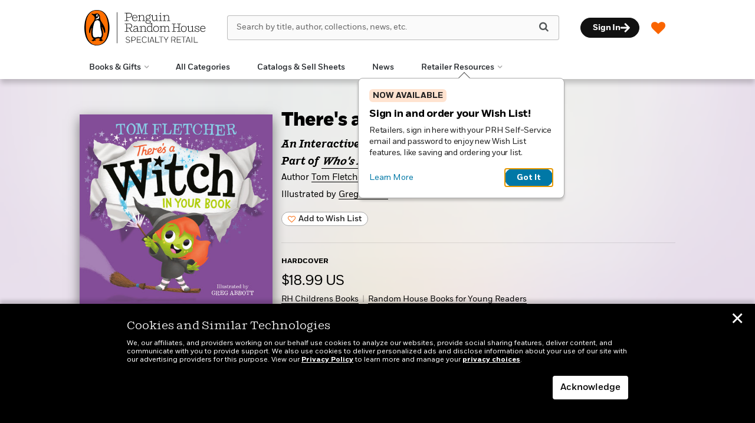

--- FILE ---
content_type: text/css
request_url: https://www.penguinrandomhouseretail.com/wp-content/themes/prhretail/css/custom.css?ver=1768642352
body_size: 4100
content:
/**********************************************
* FONTS
***********************************************/
@font-face {
    font-family:"ShiftBold";
    src: url("../../sales-platform-white-label-theme/fonts/Shift-Bold.woff") format("woff");
}

@font-face {
    font-family:"ShiftBoldItalic";
    src: url("../../sales-platform-white-label-theme/fonts/Shift-BoldItalic.woff") format("woff");
}

html body {
    -webkit-font-smoothing: auto;
}

@media (max-width: 767px) {
    html {
    }

    html body {
        padding-top: 4px;
    }
}


/**********************************************
* FOOTER
***********************************************/
.prh-footer {
    padding-bottom: 20px;
}

.prh-footer-bot {
    padding-top: 20px;
}

.prh-footer,
.prh-footer-bot {
    background-color: #515556;
}

.prh-footer ul,
.prh-footer-bot ul {
    padding-left: 0;
    margin-bottom: 0;
}

.prh-footer ul li,
.prh-footer-bot ul li {
    list-style: none;
    margin-bottom: 10px;
}

.prh-footer ul li:last-child,
.prh-footer-bot ul li:last-child {
    margin-bottom: 0;
}

.prh-footer ul li a,
.prh-footer-bot ul li a,
.prh-footer ul li.menu-footer-phone a:hover,
.prh-footer ul li.menu-footer-phone a:active,
.prh-footer ul li.menu-footer-phone a:focus {
    color: rgba(255, 255, 255, .7);
    text-decoration: none;
}

.prh-footer ul li a:hover,
.prh-footer-bot ul li a:hover {
    color: rgba(255, 255, 255, 1);
    text-decoration: underline;
}

.prh-footer ul li.menu-footer-phone a:hover {
    cursor: text;
}

.prh-footer h3,
.prh-footer-bot h3 {
    text-transform: uppercase;
    margin: 0;
    font-family: 'FortBold';
    margin-bottom: 15px;
    font-size:13px;
}

.prh-footer a,
.prh-footer-bot a {
    font-size:13px;
}

.prh-footer-bot .container {
    position: relative;
}

.prh-footer-copyright {
    position: absolute;
    bottom: 0;
    font-size: 11px;
    font-family: 'FortBook';
}

.prh-footer-copyright p.copy {
    float: none;
    margin-top: 0;
}

.prh-footer hr,
.prh-footer-bot hr {
    border-top: 2px solid rgba(255, 255, 255, 0.10);
    opacity: 1;
    margin-top: 20px;
    margin-bottom: 20px;
}

@media (min-width: 720px) {
    .menu-legal-footer-container {
        margin-bottom: 50px;
    }
}

@media (max-width: 719px) {
    .prh-footer {
        padding-bottom: 0;
    }

    .prh-footer-bot {
        padding-top: 0;
    }
}

@media (min-width: 720px) and (max-width: 992px) {
    .prh-footer {
        padding: 30px 0 20px;
    }

    .prh-footer hr {
        margin-top: 30px;
        margin-bottom: 40px;
    }
}

@media (max-width: 992px) {
    .prh-footer-logo {
        text-align: center;
    }

    .prh-footer-logo img {
        max-height: 54px;
    }

    .prh-footer-bot {
        padding-bottom: 35px;
    }

    .prh-footer-copyright {
        bottom: -61px;
    }
}

@media (min-width: 992px) {
    .menu-legal-footer-container {
        margin-bottom: 0;
    }
}

/**********************************************
* ABOUT US PAGE
***********************************************/
.category-reps h3,
.field-reps h3 {
    font-family: "ShiftBold";
    font-size: 18px;
    line-height: 23px;
    color: #000;
}

/*.field-reps__email-address a,
.category-reps__email-address a {
    color: #007dac;
}*/

.field-reps__email-address a:hover,
.category-reps__email-address a:hover {
    color: #FA6400;
}

/**********************************************
* FAQ
***********************************************/
.page-title {
    font-family: "FortXBold";
    font-size: 30px;
    line-height: 43px;
    border-bottom: 1px solid #000;
    padding-bottom: 8px;
    margin-bottom: 30px;
    margin-top: 30px;
}

.page-content {
    font-size: 16px;
    line-height: 23px;
    max-width: 780px;
    margin-bottom: 30px;
}

.faq-footer-header {
    font-family: "ShiftBold";
    font-size: 19px;
    line-height: 23px;
    padding-bottom: 5px;
}

#faq-section .panel-group .panel-heading + .panel-collapse > .panel-body,
.panel-group .panel-heading + .panel-collapse > .list-group {
    border-bottom: 1px solid #eeeeee;
    border-right: 1px solid #eeeeee;
    border-left: 1px solid #eeeeee;
}

/**********************************************
* AUTHOR
***********************************************/
.author-bio h1 {
    font-family: "FortXBold";
    letter-spacing: -0.5px;
}

.authortabs,
.booktabs {
    margin-top: 30px;
}

.nav-tabs {
    padding-bottom: 10px;
}

.nav-tabs > li > a {
    font-family: "FortBold";
    font-size: 12px;
    color: #000;
}

.product-module-header .nav-tabs > li > a {
    font-size: 14px;
}


.nav-tabs > li:first-child > a {
    padding-left: 0px;
}

.nav-tabs > li > a:after,
.booktabs .nav-tabs > li:after {
    content: "";
}

.book-detail-about,
.book-detail-praise,
.book-detail-about-author,
.essay,
.author-content,
.book-detail-excerpt,
.book-detail-rights {
    font-family: 'FortLight';
    font-size: 18px; /*same as before */
    line-height: 1.5;
}

/**********************************************
* BOOK MODULE
***********************************************/
#book-top .book-padding {
    padding: 60px 0;
}

#book-top,
#book-top a {
    color: #000;
}

#book-top .gradientoverlay {
    background: rgba(255, 255, 255, 0.8);
}

#book-top h1.book-detail-title {
    font-family: "FortXBold";
    font-size: 32px;
    letter-spacing: -1px;
    line-height: 37px;
    margin-bottom: 10px;
}

#book-top h2.book-detail-subtitle {
    font-family: "ShiftBoldItalic";
    font-size: 18px;
    line-height: 24px;
}

#book-top .book-detail-series a,
#book-top .book-detail-author a,
#book-top .book-detail-imprint a
{
    color: #000;
    text-decoration: none;
    border-bottom: 1px solid #000;
}

/*#book-top .book-detail-series a:hover,
#book-top .book-detail-author a:hover,
#book-top .book-detail-imprint a:hover,
#book-top .book-detail-buttons .btn {
    color: #f60;
    border-color: #f60;
}*/

/*#book-top .additional_format_link a.additional_format_link_text {
    font-family: "FortBold";
    color: #f60;
}

#book-top .additional_format_link a.additional_format_link_text span {
    border-bottom: 1px solid #f60;
}

#book-top .additional_format_link a.additional_format_link_text:hover,
#book-top a.additional_format_link_text:hover i {
    color: #000;
}

#book-top .additional_format_link a.additional_format_link_text:hover span {
    border-bottom-color: #000;
}*/

#book-top .book-detail-meta-header {
    font-family: "FortBold";
    font-size: 12px;
    border: 0 none;
    margin-bottom: 5px;
}

#book-top .book-detail-price {
    margin: 0 0 10px;
}

#book-top .book-detail-price,
#book-top .book-detail-price .price-numbers {
    font-size: 22px;
}

#book-top .book-detail-meta-generic,
#book-top .book-detail-meta .x-spacer {
    color: rgba(0,0,0,.6);
    font-size: 14px;
    line-height: 21px;
}

#book-top .book-detail-meta-generic a {
    text-decoration: underline;
}

#book-top .book-detail-meta-generic a:hover {
    color: #f60;
}

#book-top .book-detail-movie {
    color: #000;
    border-color: #000;
}

.bookstacked h2,
h2.home-title {
    font-family: "ShiftBold";
    font-size: 19px;
    line-height: 22px;
    color: #000;
}

#book-top .book-detail-meta .spacer {
    color: #000;
}

#book-top .book-detail-category li:before {
    color: rgba(0, 0, 0, .7);
}

@media (min-width: 992px) {
    #book-top .book-detail-buttons .btn {
        max-height: 24px;
    }

    #book-top .book-detail-meta {
        background: none;
        border-top: 1px solid rgba(0,0,0,.1);
        padding: 20px 0 0;
        margin-top: 20px;
    }
}

/**********************************************
* METADATA
***********************************************/
/*
html body .price-can,
#list .titlelist-meta-category,
#list .titlelist-meta-countries,
#list .titlelist-meta-export,
#list .titlelist-meta-category,
#grid-lg .carousel-meta-onsale,
#grid-lg .carousel-meta-division,
#grid-lg .carousel-meta-countries,
#grid-lg .carousel-meta-trim,
#grid-lg .carousel-meta-export,
#grid-lg .titlelist-meta-grade,
#grid-sm .carousel-meta-onsale,
#grid-sm .carousel-meta-division,
#grid-sm .carousel-meta-countries,
#grid-sm .carousel-meta-trim,
#grid-sm .carousel-meta-export,
#grid-sm .titlelist-meta-grade,
#book-top .book-detail-meta-dimension-cm,
#book-top .book-detail-meta-weight-g,
#book-top .book-detail-meta-generic.meta5,
#book-top .book-detail-export,
#book-top .book-sticker,
#book-top .book-detail-on-tour,
#book-top .book-view a.audioclip,
.carousel .carousel-meta-subtitle,
.carousel .carousel-meta-onsale,
.carousel .carousel-meta-division,
.carousel .carousel-meta-trim,
.carousel .carousel-meta-export,
.spotlight-metadata .spotlight-metadata.meta5,
.authortabs .carousel-meta-onsale,
.authortabs .carousel-meta-division,
.authortabs .carousel-meta-trim,
.authortabs .carousel-meta-description.meta11,
.authortabs .carousel-meta-restriction,
.authortabs .carousel-meta-export,
.authorblock .carousel-meta-onsale,
.authorblock .carousel-meta-division,
.authorblock .carousel-meta-trim,
.authorblock .carousel-meta-description.meta12,
.authorblock .carousel-meta-restriction,
.authorblock .carousel-meta-export,
#search-books-authors .titlelist-meta-isbn,
#search-books-authors .titlelist-meta-format,
#search-books-authors .titlelist-meta-price,
#search-books-authors .titlelist-meta-onsale,
#search-books-authors .titlelist-meta-imprint.meta1,
#search-books-authors .titlelist-meta-imprint.meta3,
#search-books-authors .titlelist-meta.search-pages,
#search-books-authors .titlelist-meta.search-trim,
.linked-book-meta .linked-book-meta-category,
.linked-book-meta .linked-book-meta-countries,
.linked-book-meta .linked-book-meta-export,
.book-detail-button-listen {
    display: none !important;
}

#search-books-authors .titlelist-meta-imprint.search-grade.meta3 {
    display: block!important;
}
*/
/**********************************************
* CATEGORY PAGE
***********************************************/

#prh-product-filter-menu .navbar-header {
    /*margin-top: 10px;*/
}

.product-module-header {
    padding-top: 19px;
    margin-top: 13px;
}

.product-list-item .titlelist-meta-wishlist-icon .btn:hover .fa:after,
.product-item-medium .titlelist-meta-wishlist-icon .btn:hover .fa:after,
.product-item-small .titlelist-meta-wishlist-icon .btn:hover .fa:after,
.carousel-meta-wishlist-icon .btn:hover .fa:after,
.product-list-item .titlelist-meta-wishlist-icon .btn.active:hover .fa:after,
.product-item-medium .titlelist-meta-wishlist-icon .btn.active:hover .fa:after,
.product-item-small .titlelist-meta-wishlist-icon .btn.active:hover .fa:after,
.carousel-meta-wishlist-icon .btn.active:hover .fa:after {
    font-family: "FortMedium";
    font-size: 10px;
    color: #000;
    text-transform: uppercase;
}

#grid-lg .carousel-meta-title a,
#grid-sm .carousel-meta-title a,
#grid-lg .carousel-meta-author a,
#grid-sm .carousel-meta-author a,
#grid-lg .carousel-meta-subtitle,
#grid-sm .carousel-meta-subtitle,
#grid-lg .titlelist-meta-price,
#grid-sm .titlelist-meta-price {
    font-size: 13px;
    line-height: 18px;
}

#grid-lg .carousel-meta-title a,
#grid-sm .carousel-meta-title a,
#grid-lg .carousel-meta-subtitle,
#grid-sm .carousel-meta-subtitle,
#grid-lg .titlelist-meta-price,
#grid-sm .titlelist-meta-price {
    color: #000;
}

#grid-lg .carousel-meta-title a:hover,
#grid-sm .carousel-meta-title a:hover,
#grid-lg .carousel-meta-author a:hover,
#grid-sm .carousel-meta-author a:hover {
    color: #f60;
}

#grid-lg .titlelist-meta-price,
#grid-sm .titlelist-meta-price {
    font-family: "FortBold";
}

@media (max-width: 767px) {
    body #prh-product-filter-menu.affix {
        padding: 0 0 20px;
    }

    body #prh-product-filter-menu .navbar-header {
        margin-top: 0;
        margin-bottom: 0;
        height: auto;
        padding: 10px 18px 5px;
    }

    body #prh-product-filter-menu .navbar-header button {
        margin-top: 0;
        margin-bottom: 0;
    }

    body #prh-product-filter-menu.affix,
    body #prh-product-filter-menu.affix-top {
        padding-bottom: 5px;
    }
}

@media (max-width: 720px) {
    body .category-landing-header-image-wrapper .overlay-headline h1 {
        font-size: 30px;
        line-height: 34px;
    }


    body .titlelist-sort {
        padding-bottom: 7px;
    }

    body .product-list-item .titlelist-meta-wishlist-icon,
    body .product-item-medium .titlelist-meta-wishlist-icon,
    body .product-item-small .titlelist-meta-wishlist-icon {
        padding-top: 6px;
    }
}

@media (min-width: 720px) and (max-width: 1199px) {
    .category-landing-header-image-wrapper .overlay-headline h1 {
        line-height: 55px;
    }
}

@media (min-width: 768px) {
    body #prh-product-filter-menu .navbar-header {
        margin-bottom: 0;
    }
}

/**********************************************
* MANUAL TITLE LIST
***********************************************/
.titlelist-header h1 {
    font-family: "FortXBold";
    font-size: 21px;
    line-height: 28px;
    color: #000;
}

.titlelist_body_textarea {
    padding-top: 0;
    font-size: 14px;
    line-height: 21px;
    color: #000;
}

@media (max-width: 719px) {
    .titlelist-header {
        padding-bottom: 18px;
    }
}

@media (min-width: 720px) {
    .titlelist-header {
        padding: 65px 0 20px 0;
    }

    .titlelist-header h1 {
        font-size: 32px;
        line-height: 38px;
    }

    .titlelist_body_textarea {
        font-size: 16px;
        line-height: 23px;
    }
}

/**********************************************
* CATALOG
***********************************************/
.catalog-title h2 {
    font-family: "ShiftBold";
    font-size: 19px;
    line-height: 23px;
    color: #000;
}

.malinky-load-more a {
    font-family: "FortBold";
    border-radius: 40px;
}

/**********************************************
* BLOG
***********************************************/
h1.blog-single-title {
    font-family: "FortXBold";
    font-size: 30px;
    line-height: 40px;
    color: #000;
    letter-spacing: -0.5px;
}

.blog-single-related-posts-header,
.blog-single-related-posts-title a,
h2.blog-index-title a,
h3.blog-index-title a {
    font-family: "FortBold";
    font-size: 20px;
    line-height: 23px;
    color: #000;
    border-color: #000;
}

.blog-single-related-posts-title a,
h2.blog-index-title a {
    line-height: 24px;
}

.blog-single-related-posts-title a:hover,
h2.blog-index-title a:hover {
    color: #f60;
}

h2.blog-title {
    font-family: "ShiftBold";
    font-size: 19px;
    line-height: 23px;
    color: #000;
}

@media (max-width: 720px) {
    h1.blog-single-title {
        font-size: 20px;
        line-height: 24px;
        padding-bottom: 10px;
    }
}

/**********************************************
* SITE HEADER
***********************************************/
#headerwrapper {
    padding: 0;
    border-top: 0 none;
    background: #fff;
}

div.social-media {
    height: auto;
}

div.social-media .email,
div.social-media .facebook,
div.social-media .twitter {
    display: none;
}

div.social-media .wishlist-button {
    height: auto;
    padding: 10px 0 27px 10px;
}

div.social-media .wishlist {
    font-size: 14px;
}

div.social-media .wishlist .fa {
    font-size: 12px;
    width: 18px;
}

div.social-media .wishlist.hasItem .fa {
    color: #f60;
}

div.social-media a.wishlist:hover .wishlist-count-conatiner {
    color: #f60;
}

#navwrapper {
    background-color: #fff;
}

#navwrapper .ubermenu-main,
#navwrapper .ubermenu-item.ubermenu-item-level-0 > a,
#navwrapper .ubermenu .ubermenu-search .ubermenu-searchform {
    background: #fff;
}

#navwrapper .ubermenu-sticky-wrapper {
    min-height: 40px !important;
}

#navwrapper .ubermenu-item.ubermenu-item-level-0 > a {
    padding: 10px 15px;
    margin: 0;
    height: 40px;
    /*text-transform: uppercase;*/
    color: #000;
    /*border-left: 1px solid #e5e5e5;*/
}

#navwrapper .ubermenu-item.ubermenu-item-level-0 .prhbl-login-button-container a {
    color: #000;
}

#navwrapper .ubermenu-item.ubermenu-item-level-0:nth-child(2) > a {
    border-left: 0 none;
}

.ubermenu-sub-indicators .ubermenu-has-submenu-drop>.ubermenu-target:after {
    position: relative;
    margin-left: 5px;
    right: auto;
}

.ubermenu .wishlist {
    border-color: #e5e5e5;
    line-height: 20px;
    margin: 10px 0;
    border-right: 0 none;
}

.ubermenu .ubermenu-search input.ubermenu-search-input {
    padding: 1px 15px 1px 40px;
    margin: 10px 0;
    border-left: 1px solid #e5e5e5;
}

.ubermenu .ubermenu-search input.ubermenu-search-input:focus {
    border-color: inherit;
    -webkit-box-shadow: none;
    box-shadow: none;
    outline: none;
}

.ubermenu .ubermenu-search .ubermenu-search-submit {
    right: auto;
    left: 0;
    color: #f60;
}

/*#navwrapper #navbar a.wishlist {
    font-size: 14px;
}

#navwrapper #navbar a.wishlist .fa {
    font-size: 12px;
}*/

#navbar-toggle-top {
    background: #fff;
    border-left: 1px solid #e5e5e5;
}

#navbar-toggle-top .icon-bar {
    background: #e5e5e5;
}

#navbar-toggle-top:hover .icon-bar {
    background: #f60;
}

@media (min-width: 720px) {
    #navwrapper .ubermenu-item.ubermenu-item-level-0 > a:hover  {
        color: #005372 !important;
        background: #fff !important;
    }
    #navwrapper .ubermenu-item.ubermenu-item-level-0 > a:active,
    #navwrapper .ubermenu-item.ubermenu-item-level-0 > a:focus,
    #navwrapper .ubermenu-item.ubermenu-item-level-0.ubermenu-current-menu-item > a {
        color: #005372 !important;
    }
}
@media (max-width: 719px) {
    #navbar-toggle-top:not(.collapsed) {
        background: #fff;
    }

    #navbar-toggle-top:not(.collapsed) .icon-bar {
        background: #f60;
    }
}

/**********************************************
* WISH LIST PAGE
***********************************************/

/*#clear-wishlist-items,*/
.btn-wishlist-confirm {
    font-family: "FortBold";
    font-size: 12px;
    text-transform: uppercase;
    border-radius: 75px;
    padding: 10px 24px;
    border: 1px solid #f60;
    color: #f60;
}

/*#clear-wishlist-items:hover,*/
.btn-wishlist-confirm:hover {
    background-color: #f60;
    color: #fff;
}

#clear-wishlist-modal .message-line-1 {
    font-family: "FortBold";
    font-size: 18px;
    line-height: 22px;
    color: #000;
}

@media (max-width: 719px) {
    .wishlist-desc-outer-wrapper .text-right {
        text-align: center;
    }

    #clear-wishlist-items {
        width: auto;
        margin: 0 auto;
    }

    .btn-wishlist-confirm {
        width: auto;
    }
}

@media (min-width: 720px) {
    .titlelist-header {
        padding-bottom: 34px;
    }

    #clear-wishlist-modal .message-line-1 {
        font-size: 21px;
    }
}

/**********************************************
* CAROUSEL
***********************************************/
.carousel-meta .price-usa {
    font-family: "FortBold";
}

.carousel-meta-author,
.titlelist-meta-author,
.linked-book-meta-author {
    text-transform: none;
}

.carousel-meta-author a,
.titlelist-meta-author a,
.linked-book-meta-author a {
     color: #000;
 }

.carousel-meta-author a:hover,
.titlelist-meta-author a:hover,
.linked-book-meta-author a:hover {
    color: #f60;
}

/**********************************************
* BUTTON
***********************************************/

.btn-orange {
    font-family: "FortBold";
    font-size: 12px;
    line-height: 20px;
    border-radius: 50px;
    padding: 9px 20px;
    text-transform: uppercase;
}
